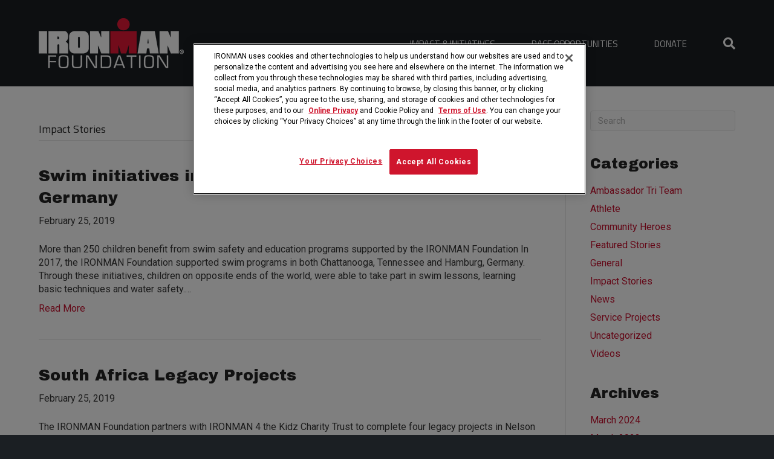

--- FILE ---
content_type: text/html; charset=UTF-8
request_url: https://ironmanfoundation.org/category/impact-stories/page/2/
body_size: 14485
content:
<!DOCTYPE html>
<html lang="en-US">
<head>
<meta charset="UTF-8" />
<meta name='viewport' content='width=device-width, initial-scale=1.0' />
<meta http-equiv='X-UA-Compatible' content='IE=edge' />
<link rel="profile" href="https://gmpg.org/xfn/11" />
<meta name='robots' content='index, follow, max-image-preview:large, max-snippet:-1, max-video-preview:-1' />
	<style>img:is([sizes="auto" i], [sizes^="auto," i]) { contain-intrinsic-size: 3000px 1500px }</style>
	
	<!-- This site is optimized with the Yoast SEO plugin v24.6 - https://yoast.com/wordpress/plugins/seo/ -->
	<title>Impact Stories Archives - Page 2 of 2 - IRONMAN Foundation</title>
	<link rel="canonical" href="https://ironmanfoundation.org/category/impact-stories/page/2/" />
	<link rel="prev" href="https://ironmanfoundation.org/category/impact-stories/" />
	<meta property="og:locale" content="en_US" />
	<meta property="og:type" content="article" />
	<meta property="og:title" content="Impact Stories Archives - Page 2 of 2 - IRONMAN Foundation" />
	<meta property="og:url" content="https://ironmanfoundation.org/category/impact-stories/" />
	<meta property="og:site_name" content="IRONMAN Foundation" />
	<meta name="twitter:card" content="summary_large_image" />
	<script type="application/ld+json" class="yoast-schema-graph">{"@context":"https://schema.org","@graph":[{"@type":"CollectionPage","@id":"https://ironmanfoundation.org/category/impact-stories/","url":"https://ironmanfoundation.org/category/impact-stories/page/2/","name":"Impact Stories Archives - Page 2 of 2 - IRONMAN Foundation","isPartOf":{"@id":"https://ironmanfoundation.org/#website"},"breadcrumb":{"@id":"https://ironmanfoundation.org/category/impact-stories/page/2/#breadcrumb"},"inLanguage":"en-US"},{"@type":"BreadcrumbList","@id":"https://ironmanfoundation.org/category/impact-stories/page/2/#breadcrumb","itemListElement":[{"@type":"ListItem","position":1,"name":"Home","item":"https://ironmanfoundation.org/"},{"@type":"ListItem","position":2,"name":"Impact Stories"}]},{"@type":"WebSite","@id":"https://ironmanfoundation.org/#website","url":"https://ironmanfoundation.org/","name":"IRONMAN Foundation","description":"Race for More","potentialAction":[{"@type":"SearchAction","target":{"@type":"EntryPoint","urlTemplate":"https://ironmanfoundation.org/?s={search_term_string}"},"query-input":{"@type":"PropertyValueSpecification","valueRequired":true,"valueName":"search_term_string"}}],"inLanguage":"en-US"}]}</script>
	<!-- / Yoast SEO plugin. -->


<link rel='dns-prefetch' href='//fonts.googleapis.com' />
<link href='https://fonts.gstatic.com' crossorigin rel='preconnect' />
<link rel="alternate" type="application/rss+xml" title="IRONMAN Foundation &raquo; Feed" href="https://ironmanfoundation.org/feed/" />
<link rel="alternate" type="application/rss+xml" title="IRONMAN Foundation &raquo; Comments Feed" href="https://ironmanfoundation.org/comments/feed/" />
<link rel="alternate" type="application/rss+xml" title="IRONMAN Foundation &raquo; Impact Stories Category Feed" href="https://ironmanfoundation.org/category/impact-stories/feed/" />
<script>
window._wpemojiSettings = {"baseUrl":"https:\/\/s.w.org\/images\/core\/emoji\/15.0.3\/72x72\/","ext":".png","svgUrl":"https:\/\/s.w.org\/images\/core\/emoji\/15.0.3\/svg\/","svgExt":".svg","source":{"concatemoji":"https:\/\/ironmanfoundation.org\/wp-includes\/js\/wp-emoji-release.min.js?ver=6.7.4"}};
/*! This file is auto-generated */
!function(i,n){var o,s,e;function c(e){try{var t={supportTests:e,timestamp:(new Date).valueOf()};sessionStorage.setItem(o,JSON.stringify(t))}catch(e){}}function p(e,t,n){e.clearRect(0,0,e.canvas.width,e.canvas.height),e.fillText(t,0,0);var t=new Uint32Array(e.getImageData(0,0,e.canvas.width,e.canvas.height).data),r=(e.clearRect(0,0,e.canvas.width,e.canvas.height),e.fillText(n,0,0),new Uint32Array(e.getImageData(0,0,e.canvas.width,e.canvas.height).data));return t.every(function(e,t){return e===r[t]})}function u(e,t,n){switch(t){case"flag":return n(e,"\ud83c\udff3\ufe0f\u200d\u26a7\ufe0f","\ud83c\udff3\ufe0f\u200b\u26a7\ufe0f")?!1:!n(e,"\ud83c\uddfa\ud83c\uddf3","\ud83c\uddfa\u200b\ud83c\uddf3")&&!n(e,"\ud83c\udff4\udb40\udc67\udb40\udc62\udb40\udc65\udb40\udc6e\udb40\udc67\udb40\udc7f","\ud83c\udff4\u200b\udb40\udc67\u200b\udb40\udc62\u200b\udb40\udc65\u200b\udb40\udc6e\u200b\udb40\udc67\u200b\udb40\udc7f");case"emoji":return!n(e,"\ud83d\udc26\u200d\u2b1b","\ud83d\udc26\u200b\u2b1b")}return!1}function f(e,t,n){var r="undefined"!=typeof WorkerGlobalScope&&self instanceof WorkerGlobalScope?new OffscreenCanvas(300,150):i.createElement("canvas"),a=r.getContext("2d",{willReadFrequently:!0}),o=(a.textBaseline="top",a.font="600 32px Arial",{});return e.forEach(function(e){o[e]=t(a,e,n)}),o}function t(e){var t=i.createElement("script");t.src=e,t.defer=!0,i.head.appendChild(t)}"undefined"!=typeof Promise&&(o="wpEmojiSettingsSupports",s=["flag","emoji"],n.supports={everything:!0,everythingExceptFlag:!0},e=new Promise(function(e){i.addEventListener("DOMContentLoaded",e,{once:!0})}),new Promise(function(t){var n=function(){try{var e=JSON.parse(sessionStorage.getItem(o));if("object"==typeof e&&"number"==typeof e.timestamp&&(new Date).valueOf()<e.timestamp+604800&&"object"==typeof e.supportTests)return e.supportTests}catch(e){}return null}();if(!n){if("undefined"!=typeof Worker&&"undefined"!=typeof OffscreenCanvas&&"undefined"!=typeof URL&&URL.createObjectURL&&"undefined"!=typeof Blob)try{var e="postMessage("+f.toString()+"("+[JSON.stringify(s),u.toString(),p.toString()].join(",")+"));",r=new Blob([e],{type:"text/javascript"}),a=new Worker(URL.createObjectURL(r),{name:"wpTestEmojiSupports"});return void(a.onmessage=function(e){c(n=e.data),a.terminate(),t(n)})}catch(e){}c(n=f(s,u,p))}t(n)}).then(function(e){for(var t in e)n.supports[t]=e[t],n.supports.everything=n.supports.everything&&n.supports[t],"flag"!==t&&(n.supports.everythingExceptFlag=n.supports.everythingExceptFlag&&n.supports[t]);n.supports.everythingExceptFlag=n.supports.everythingExceptFlag&&!n.supports.flag,n.DOMReady=!1,n.readyCallback=function(){n.DOMReady=!0}}).then(function(){return e}).then(function(){var e;n.supports.everything||(n.readyCallback(),(e=n.source||{}).concatemoji?t(e.concatemoji):e.wpemoji&&e.twemoji&&(t(e.twemoji),t(e.wpemoji)))}))}((window,document),window._wpemojiSettings);
</script>
<link rel='stylesheet' id='sbi_styles-css' href='https://ironmanfoundation.org/wp-content/plugins/instagram-feed/css/sbi-styles.min.css?ver=6.8.0' media='all' />
<style id='wp-emoji-styles-inline-css'>

	img.wp-smiley, img.emoji {
		display: inline !important;
		border: none !important;
		box-shadow: none !important;
		height: 1em !important;
		width: 1em !important;
		margin: 0 0.07em !important;
		vertical-align: -0.1em !important;
		background: none !important;
		padding: 0 !important;
	}
</style>
<link rel='stylesheet' id='wp-block-library-css' href='https://ironmanfoundation.org/wp-includes/css/dist/block-library/style.min.css?ver=6.7.4' media='all' />
<style id='wp-block-library-theme-inline-css'>
.wp-block-audio :where(figcaption){color:#555;font-size:13px;text-align:center}.is-dark-theme .wp-block-audio :where(figcaption){color:#ffffffa6}.wp-block-audio{margin:0 0 1em}.wp-block-code{border:1px solid #ccc;border-radius:4px;font-family:Menlo,Consolas,monaco,monospace;padding:.8em 1em}.wp-block-embed :where(figcaption){color:#555;font-size:13px;text-align:center}.is-dark-theme .wp-block-embed :where(figcaption){color:#ffffffa6}.wp-block-embed{margin:0 0 1em}.blocks-gallery-caption{color:#555;font-size:13px;text-align:center}.is-dark-theme .blocks-gallery-caption{color:#ffffffa6}:root :where(.wp-block-image figcaption){color:#555;font-size:13px;text-align:center}.is-dark-theme :root :where(.wp-block-image figcaption){color:#ffffffa6}.wp-block-image{margin:0 0 1em}.wp-block-pullquote{border-bottom:4px solid;border-top:4px solid;color:currentColor;margin-bottom:1.75em}.wp-block-pullquote cite,.wp-block-pullquote footer,.wp-block-pullquote__citation{color:currentColor;font-size:.8125em;font-style:normal;text-transform:uppercase}.wp-block-quote{border-left:.25em solid;margin:0 0 1.75em;padding-left:1em}.wp-block-quote cite,.wp-block-quote footer{color:currentColor;font-size:.8125em;font-style:normal;position:relative}.wp-block-quote:where(.has-text-align-right){border-left:none;border-right:.25em solid;padding-left:0;padding-right:1em}.wp-block-quote:where(.has-text-align-center){border:none;padding-left:0}.wp-block-quote.is-large,.wp-block-quote.is-style-large,.wp-block-quote:where(.is-style-plain){border:none}.wp-block-search .wp-block-search__label{font-weight:700}.wp-block-search__button{border:1px solid #ccc;padding:.375em .625em}:where(.wp-block-group.has-background){padding:1.25em 2.375em}.wp-block-separator.has-css-opacity{opacity:.4}.wp-block-separator{border:none;border-bottom:2px solid;margin-left:auto;margin-right:auto}.wp-block-separator.has-alpha-channel-opacity{opacity:1}.wp-block-separator:not(.is-style-wide):not(.is-style-dots){width:100px}.wp-block-separator.has-background:not(.is-style-dots){border-bottom:none;height:1px}.wp-block-separator.has-background:not(.is-style-wide):not(.is-style-dots){height:2px}.wp-block-table{margin:0 0 1em}.wp-block-table td,.wp-block-table th{word-break:normal}.wp-block-table :where(figcaption){color:#555;font-size:13px;text-align:center}.is-dark-theme .wp-block-table :where(figcaption){color:#ffffffa6}.wp-block-video :where(figcaption){color:#555;font-size:13px;text-align:center}.is-dark-theme .wp-block-video :where(figcaption){color:#ffffffa6}.wp-block-video{margin:0 0 1em}:root :where(.wp-block-template-part.has-background){margin-bottom:0;margin-top:0;padding:1.25em 2.375em}
</style>
<style id='classic-theme-styles-inline-css'>
/*! This file is auto-generated */
.wp-block-button__link{color:#fff;background-color:#32373c;border-radius:9999px;box-shadow:none;text-decoration:none;padding:calc(.667em + 2px) calc(1.333em + 2px);font-size:1.125em}.wp-block-file__button{background:#32373c;color:#fff;text-decoration:none}
</style>
<style id='global-styles-inline-css'>
:root{--wp--preset--aspect-ratio--square: 1;--wp--preset--aspect-ratio--4-3: 4/3;--wp--preset--aspect-ratio--3-4: 3/4;--wp--preset--aspect-ratio--3-2: 3/2;--wp--preset--aspect-ratio--2-3: 2/3;--wp--preset--aspect-ratio--16-9: 16/9;--wp--preset--aspect-ratio--9-16: 9/16;--wp--preset--color--black: #000000;--wp--preset--color--cyan-bluish-gray: #abb8c3;--wp--preset--color--white: #ffffff;--wp--preset--color--pale-pink: #f78da7;--wp--preset--color--vivid-red: #cf2e2e;--wp--preset--color--luminous-vivid-orange: #ff6900;--wp--preset--color--luminous-vivid-amber: #fcb900;--wp--preset--color--light-green-cyan: #7bdcb5;--wp--preset--color--vivid-green-cyan: #00d084;--wp--preset--color--pale-cyan-blue: #8ed1fc;--wp--preset--color--vivid-cyan-blue: #0693e3;--wp--preset--color--vivid-purple: #9b51e0;--wp--preset--color--fl-heading-text: #242424;--wp--preset--color--fl-body-bg: #1b1f23;--wp--preset--color--fl-body-text: #383838;--wp--preset--color--fl-accent: #c8102e;--wp--preset--color--fl-accent-hover: #000000;--wp--preset--color--fl-topbar-bg: #ffffff;--wp--preset--color--fl-topbar-text: #757575;--wp--preset--color--fl-topbar-link: #2b7bb9;--wp--preset--color--fl-topbar-hover: #2b7bb9;--wp--preset--color--fl-header-bg: #1b1f23;--wp--preset--color--fl-header-text: #757575;--wp--preset--color--fl-header-link: #ffffff;--wp--preset--color--fl-header-hover: #ffffff;--wp--preset--color--fl-nav-bg: #ffffff;--wp--preset--color--fl-nav-link: #757575;--wp--preset--color--fl-nav-hover: #2b7bb9;--wp--preset--color--fl-content-bg: #ffffff;--wp--preset--color--fl-footer-widgets-bg: #1b1f23;--wp--preset--color--fl-footer-widgets-text: #afafaf;--wp--preset--color--fl-footer-widgets-link: #ffffff;--wp--preset--color--fl-footer-widgets-hover: #ffffff;--wp--preset--color--fl-footer-bg: #000000;--wp--preset--color--fl-footer-text: #757575;--wp--preset--color--fl-footer-link: #cccccc;--wp--preset--color--fl-footer-hover: #cccccc;--wp--preset--gradient--vivid-cyan-blue-to-vivid-purple: linear-gradient(135deg,rgba(6,147,227,1) 0%,rgb(155,81,224) 100%);--wp--preset--gradient--light-green-cyan-to-vivid-green-cyan: linear-gradient(135deg,rgb(122,220,180) 0%,rgb(0,208,130) 100%);--wp--preset--gradient--luminous-vivid-amber-to-luminous-vivid-orange: linear-gradient(135deg,rgba(252,185,0,1) 0%,rgba(255,105,0,1) 100%);--wp--preset--gradient--luminous-vivid-orange-to-vivid-red: linear-gradient(135deg,rgba(255,105,0,1) 0%,rgb(207,46,46) 100%);--wp--preset--gradient--very-light-gray-to-cyan-bluish-gray: linear-gradient(135deg,rgb(238,238,238) 0%,rgb(169,184,195) 100%);--wp--preset--gradient--cool-to-warm-spectrum: linear-gradient(135deg,rgb(74,234,220) 0%,rgb(151,120,209) 20%,rgb(207,42,186) 40%,rgb(238,44,130) 60%,rgb(251,105,98) 80%,rgb(254,248,76) 100%);--wp--preset--gradient--blush-light-purple: linear-gradient(135deg,rgb(255,206,236) 0%,rgb(152,150,240) 100%);--wp--preset--gradient--blush-bordeaux: linear-gradient(135deg,rgb(254,205,165) 0%,rgb(254,45,45) 50%,rgb(107,0,62) 100%);--wp--preset--gradient--luminous-dusk: linear-gradient(135deg,rgb(255,203,112) 0%,rgb(199,81,192) 50%,rgb(65,88,208) 100%);--wp--preset--gradient--pale-ocean: linear-gradient(135deg,rgb(255,245,203) 0%,rgb(182,227,212) 50%,rgb(51,167,181) 100%);--wp--preset--gradient--electric-grass: linear-gradient(135deg,rgb(202,248,128) 0%,rgb(113,206,126) 100%);--wp--preset--gradient--midnight: linear-gradient(135deg,rgb(2,3,129) 0%,rgb(40,116,252) 100%);--wp--preset--font-size--small: 13px;--wp--preset--font-size--medium: 20px;--wp--preset--font-size--large: 36px;--wp--preset--font-size--x-large: 42px;--wp--preset--spacing--20: 0.44rem;--wp--preset--spacing--30: 0.67rem;--wp--preset--spacing--40: 1rem;--wp--preset--spacing--50: 1.5rem;--wp--preset--spacing--60: 2.25rem;--wp--preset--spacing--70: 3.38rem;--wp--preset--spacing--80: 5.06rem;--wp--preset--shadow--natural: 6px 6px 9px rgba(0, 0, 0, 0.2);--wp--preset--shadow--deep: 12px 12px 50px rgba(0, 0, 0, 0.4);--wp--preset--shadow--sharp: 6px 6px 0px rgba(0, 0, 0, 0.2);--wp--preset--shadow--outlined: 6px 6px 0px -3px rgba(255, 255, 255, 1), 6px 6px rgba(0, 0, 0, 1);--wp--preset--shadow--crisp: 6px 6px 0px rgba(0, 0, 0, 1);}:where(.is-layout-flex){gap: 0.5em;}:where(.is-layout-grid){gap: 0.5em;}body .is-layout-flex{display: flex;}.is-layout-flex{flex-wrap: wrap;align-items: center;}.is-layout-flex > :is(*, div){margin: 0;}body .is-layout-grid{display: grid;}.is-layout-grid > :is(*, div){margin: 0;}:where(.wp-block-columns.is-layout-flex){gap: 2em;}:where(.wp-block-columns.is-layout-grid){gap: 2em;}:where(.wp-block-post-template.is-layout-flex){gap: 1.25em;}:where(.wp-block-post-template.is-layout-grid){gap: 1.25em;}.has-black-color{color: var(--wp--preset--color--black) !important;}.has-cyan-bluish-gray-color{color: var(--wp--preset--color--cyan-bluish-gray) !important;}.has-white-color{color: var(--wp--preset--color--white) !important;}.has-pale-pink-color{color: var(--wp--preset--color--pale-pink) !important;}.has-vivid-red-color{color: var(--wp--preset--color--vivid-red) !important;}.has-luminous-vivid-orange-color{color: var(--wp--preset--color--luminous-vivid-orange) !important;}.has-luminous-vivid-amber-color{color: var(--wp--preset--color--luminous-vivid-amber) !important;}.has-light-green-cyan-color{color: var(--wp--preset--color--light-green-cyan) !important;}.has-vivid-green-cyan-color{color: var(--wp--preset--color--vivid-green-cyan) !important;}.has-pale-cyan-blue-color{color: var(--wp--preset--color--pale-cyan-blue) !important;}.has-vivid-cyan-blue-color{color: var(--wp--preset--color--vivid-cyan-blue) !important;}.has-vivid-purple-color{color: var(--wp--preset--color--vivid-purple) !important;}.has-black-background-color{background-color: var(--wp--preset--color--black) !important;}.has-cyan-bluish-gray-background-color{background-color: var(--wp--preset--color--cyan-bluish-gray) !important;}.has-white-background-color{background-color: var(--wp--preset--color--white) !important;}.has-pale-pink-background-color{background-color: var(--wp--preset--color--pale-pink) !important;}.has-vivid-red-background-color{background-color: var(--wp--preset--color--vivid-red) !important;}.has-luminous-vivid-orange-background-color{background-color: var(--wp--preset--color--luminous-vivid-orange) !important;}.has-luminous-vivid-amber-background-color{background-color: var(--wp--preset--color--luminous-vivid-amber) !important;}.has-light-green-cyan-background-color{background-color: var(--wp--preset--color--light-green-cyan) !important;}.has-vivid-green-cyan-background-color{background-color: var(--wp--preset--color--vivid-green-cyan) !important;}.has-pale-cyan-blue-background-color{background-color: var(--wp--preset--color--pale-cyan-blue) !important;}.has-vivid-cyan-blue-background-color{background-color: var(--wp--preset--color--vivid-cyan-blue) !important;}.has-vivid-purple-background-color{background-color: var(--wp--preset--color--vivid-purple) !important;}.has-black-border-color{border-color: var(--wp--preset--color--black) !important;}.has-cyan-bluish-gray-border-color{border-color: var(--wp--preset--color--cyan-bluish-gray) !important;}.has-white-border-color{border-color: var(--wp--preset--color--white) !important;}.has-pale-pink-border-color{border-color: var(--wp--preset--color--pale-pink) !important;}.has-vivid-red-border-color{border-color: var(--wp--preset--color--vivid-red) !important;}.has-luminous-vivid-orange-border-color{border-color: var(--wp--preset--color--luminous-vivid-orange) !important;}.has-luminous-vivid-amber-border-color{border-color: var(--wp--preset--color--luminous-vivid-amber) !important;}.has-light-green-cyan-border-color{border-color: var(--wp--preset--color--light-green-cyan) !important;}.has-vivid-green-cyan-border-color{border-color: var(--wp--preset--color--vivid-green-cyan) !important;}.has-pale-cyan-blue-border-color{border-color: var(--wp--preset--color--pale-cyan-blue) !important;}.has-vivid-cyan-blue-border-color{border-color: var(--wp--preset--color--vivid-cyan-blue) !important;}.has-vivid-purple-border-color{border-color: var(--wp--preset--color--vivid-purple) !important;}.has-vivid-cyan-blue-to-vivid-purple-gradient-background{background: var(--wp--preset--gradient--vivid-cyan-blue-to-vivid-purple) !important;}.has-light-green-cyan-to-vivid-green-cyan-gradient-background{background: var(--wp--preset--gradient--light-green-cyan-to-vivid-green-cyan) !important;}.has-luminous-vivid-amber-to-luminous-vivid-orange-gradient-background{background: var(--wp--preset--gradient--luminous-vivid-amber-to-luminous-vivid-orange) !important;}.has-luminous-vivid-orange-to-vivid-red-gradient-background{background: var(--wp--preset--gradient--luminous-vivid-orange-to-vivid-red) !important;}.has-very-light-gray-to-cyan-bluish-gray-gradient-background{background: var(--wp--preset--gradient--very-light-gray-to-cyan-bluish-gray) !important;}.has-cool-to-warm-spectrum-gradient-background{background: var(--wp--preset--gradient--cool-to-warm-spectrum) !important;}.has-blush-light-purple-gradient-background{background: var(--wp--preset--gradient--blush-light-purple) !important;}.has-blush-bordeaux-gradient-background{background: var(--wp--preset--gradient--blush-bordeaux) !important;}.has-luminous-dusk-gradient-background{background: var(--wp--preset--gradient--luminous-dusk) !important;}.has-pale-ocean-gradient-background{background: var(--wp--preset--gradient--pale-ocean) !important;}.has-electric-grass-gradient-background{background: var(--wp--preset--gradient--electric-grass) !important;}.has-midnight-gradient-background{background: var(--wp--preset--gradient--midnight) !important;}.has-small-font-size{font-size: var(--wp--preset--font-size--small) !important;}.has-medium-font-size{font-size: var(--wp--preset--font-size--medium) !important;}.has-large-font-size{font-size: var(--wp--preset--font-size--large) !important;}.has-x-large-font-size{font-size: var(--wp--preset--font-size--x-large) !important;}
:where(.wp-block-post-template.is-layout-flex){gap: 1.25em;}:where(.wp-block-post-template.is-layout-grid){gap: 1.25em;}
:where(.wp-block-columns.is-layout-flex){gap: 2em;}:where(.wp-block-columns.is-layout-grid){gap: 2em;}
:root :where(.wp-block-pullquote){font-size: 1.5em;line-height: 1.6;}
</style>
<link rel='stylesheet' id='inspire-events-css' href='https://ironmanfoundation.org/wp-content/plugins/neon-inspire/inc/events/includes/css/main.css?ver=1.4.95' media='all' />
<link rel='stylesheet' id='inspire-events-tippy-light-border-css' href='https://ironmanfoundation.org/wp-content/plugins/neon-inspire/inc/events/includes/css/tippy/light-border.css?ver=1.4.95' media='all' />
<style id='akismet-widget-style-inline-css'>

			.a-stats {
				--akismet-color-mid-green: #357b49;
				--akismet-color-white: #fff;
				--akismet-color-light-grey: #f6f7f7;

				max-width: 350px;
				width: auto;
			}

			.a-stats * {
				all: unset;
				box-sizing: border-box;
			}

			.a-stats strong {
				font-weight: 600;
			}

			.a-stats a.a-stats__link,
			.a-stats a.a-stats__link:visited,
			.a-stats a.a-stats__link:active {
				background: var(--akismet-color-mid-green);
				border: none;
				box-shadow: none;
				border-radius: 8px;
				color: var(--akismet-color-white);
				cursor: pointer;
				display: block;
				font-family: -apple-system, BlinkMacSystemFont, 'Segoe UI', 'Roboto', 'Oxygen-Sans', 'Ubuntu', 'Cantarell', 'Helvetica Neue', sans-serif;
				font-weight: 500;
				padding: 12px;
				text-align: center;
				text-decoration: none;
				transition: all 0.2s ease;
			}

			/* Extra specificity to deal with TwentyTwentyOne focus style */
			.widget .a-stats a.a-stats__link:focus {
				background: var(--akismet-color-mid-green);
				color: var(--akismet-color-white);
				text-decoration: none;
			}

			.a-stats a.a-stats__link:hover {
				filter: brightness(110%);
				box-shadow: 0 4px 12px rgba(0, 0, 0, 0.06), 0 0 2px rgba(0, 0, 0, 0.16);
			}

			.a-stats .count {
				color: var(--akismet-color-white);
				display: block;
				font-size: 1.5em;
				line-height: 1.4;
				padding: 0 13px;
				white-space: nowrap;
			}
		
</style>
<link rel='stylesheet' id='jquery-magnificpopup-css' href='https://ironmanfoundation.org/wp-content/plugins/bb-plugin/css/jquery.magnificpopup.min.css?ver=2.8.6.1' media='all' />
<link rel='stylesheet' id='bootstrap-css' href='https://ironmanfoundation.org/wp-content/themes/bb-theme/css/bootstrap.min.css?ver=1.7.18' media='all' />
<link rel='stylesheet' id='fl-automator-skin-css' href='https://ironmanfoundation.org/wp-content/uploads/bb-theme/skin-67be2c511245e.css?ver=1.7.18' media='all' />
<link rel='stylesheet' id='fl-builder-google-fonts-09b967a2f2736c19306964be6775dd40-css' href='//fonts.googleapis.com/css?family=Roboto%3A300%2C400%2C700%7CArchivo+Black%3A400%7CTitillium+Web%3A400%2C300&#038;ver=6.7.4' media='all' />
<script src="https://ironmanfoundation.org/wp-includes/js/jquery/jquery.min.js?ver=3.7.1" id="jquery-core-js"></script>
<script src="https://ironmanfoundation.org/wp-includes/js/jquery/jquery-migrate.min.js?ver=3.4.1" id="jquery-migrate-js"></script>
<script src="https://ironmanfoundation.org/wp-includes/js/jquery/ui/core.min.js?ver=1.13.3" id="jquery-ui-core-js"></script>
<script src="https://ironmanfoundation.org/wp-includes/js/jquery/ui/menu.min.js?ver=1.13.3" id="jquery-ui-menu-js"></script>
<script src="https://ironmanfoundation.org/wp-includes/js/jquery/ui/selectmenu.min.js?ver=1.13.3" id="jquery-ui-selectmenu-js"></script>
<script src="https://ironmanfoundation.org/wp-includes/js/jquery/ui/tooltip.min.js?ver=1.13.3" id="jquery-ui-tooltip-js"></script>
<script src="https://ironmanfoundation.org/wp-includes/js/dist/vendor/moment.min.js?ver=2.30.1" id="moment-js"></script>
<script id="moment-js-after">
moment.updateLocale( 'en_US', {"months":["January","February","March","April","May","June","July","August","September","October","November","December"],"monthsShort":["Jan","Feb","Mar","Apr","May","Jun","Jul","Aug","Sep","Oct","Nov","Dec"],"weekdays":["Sunday","Monday","Tuesday","Wednesday","Thursday","Friday","Saturday"],"weekdaysShort":["Sun","Mon","Tue","Wed","Thu","Fri","Sat"],"week":{"dow":1},"longDateFormat":{"LT":"g:i a","LTS":null,"L":null,"LL":"F j, Y","LLL":"F j, Y g:i a","LLLL":null}} );
</script>
<script id="inspire-events-js-extra">
var NIE = {"ajaxurl":"https:\/\/ironmanfoundation.org\/wp-admin\/admin-ajax.php?action=NIE_FullCalendar","firstDay":"1","nie_theme":"jquery-ui","nie_limit":"3","nie_limit_txt":"more ...","timeFormat":"h(:mm)A","defaultView":"month","weekends":"true","header":{"left":"prev,next today","center":"title","right":"month,basicWeek,basicDay"},"nie_qtips":"1","tippy_theme":"light-border","tippy_placement":"auto","tippy_loading":"Loading..."};
</script>
<script src="https://ironmanfoundation.org/wp-content/plugins/neon-inspire/inc/events/includes/js/main.js?ver=1.4.95" id="inspire-events-js"></script>
<link rel="https://api.w.org/" href="https://ironmanfoundation.org/wp-json/" /><link rel="alternate" title="JSON" type="application/json" href="https://ironmanfoundation.org/wp-json/wp/v2/categories/7" /><link rel="EditURI" type="application/rsd+xml" title="RSD" href="https://ironmanfoundation.org/xmlrpc.php?rsd" />
<meta name="generator" content="WordPress 6.7.4" />
<link rel="icon" href="https://ironmanfoundation.org/wp-content/uploads/2018/12/cropped-IronmanFavicon-150x150.png" sizes="32x32" />
<link rel="icon" href="https://ironmanfoundation.org/wp-content/uploads/2018/12/cropped-IronmanFavicon-300x300.png" sizes="192x192" />
<link rel="apple-touch-icon" href="https://ironmanfoundation.org/wp-content/uploads/2018/12/cropped-IronmanFavicon-300x300.png" />
<meta name="msapplication-TileImage" content="https://ironmanfoundation.org/wp-content/uploads/2018/12/cropped-IronmanFavicon-300x300.png" />
		<style id="wp-custom-css">
			/**HEADER STYLES**/
.fl-page-header-container.container {
    z-index: 100;
}
.donate-button >a{
	border: white solid 2px!important;
}

.donate-button >a:hover{
	border: #c8102e solid 2px!important;
	background: #c8102e!important;
	transition: .2s!important;
}

button#neoncrm-subscription{
	border: white 1px solid;
}

.fl-page-header-wrap{
	border-bottom: none!important;
}

.fl-page-nav-right .fl-page-nav ul.navbar-nav>li{
	border-top: transparent solid 2px;
	margin-right: 20px;
}

.fl-page-nav-right .fl-page-nav ul.navbar-nav>li:hover{
	border-top: 2px white solid;
}

header.fl-page-header.fl-page-header-primary.fl-page-nav-right.fl-page-nav-toggle-button.fl-page-nav-toggle-visible-mobile.fl-shrink-header-transition.fl-shrink-header{
	background-color: rgba(27,31,35,.9)
}


/**MEGA MENU**/
ul.navbar-nav li.mega-menu>ul.sub-menu>li>a[href="#"]:hover,
ul.navbar-nav li.mega-menu>ul.sub-menu>li>a[href="#"]:focus,
ul.navbar-nav li.mega-menu>ul.sub-menu>li>a[href="#"]:active,
.fl-page-nav-right .fl-page-nav-wrap .navbar-nav li.current-menu-ancestor > a {
  color: #e51937 !important;
  cursor: default;
	text-decoration: none!important;
}

ul.sub-menu{
	border-color: #c8102e!important;
}

li#menu-item-434 {
    border: none;
}

li#menu-item-443 {
    padding-top: 40px;
}

li#menu-item-399266{
	border: none;
}

li#menu-item-409 {
    padding-top: 40px;
}

ul.navbar-nav li.mega-menu>ul.sub-menu>li>a{
	font-size: 18px;
	color: #e51937;
}

.fl-page-nav ul.sub-menu li a:hover{
	text-decoration: underline;
}

/**added to reduce the width of the submenu**/
@media (min-width: 768px) {

ul.navbar-nav li.mega-menu>ul.sub-menu {
  width: 70% !important;
}
    ul.navbar-nav li.mega-menu.fl-sub-menu-open>ul.sub-menu {
 left: 20%!important;
}

}


/**HOME STYLES**/
.homepage-video, .homepage-posts .uabb-thumbnail-position-background.uabb-blog-post-inner-wrap {
		background-color: #000;
}
.full-post.uabb-blog-post-content{
	min-width: 100%!important;
}

.fl-number-string{
	font-family: Archivo Black;
}

.col-height{
	min-height: 220px;
}

input[type=text], input[type=email]{
	border-radius: 0px;
}

button#neoncrm-subscription:hover{
	border: #c8102e 1px solid;
	background: #1b1f23;
}

.timeline-Widget {
    max-width: 1200px;
    background-color: #292F33;
    border-radius: 0px;
}

#sb_instagram .sb_instagram_header{
	padding-left: 20px!important;
	padding-top: 20px!important;
}

/** EVNT WIDGET**/
.inspire-events-widget-more {
    display: none;
}

.inspire-events-widget-thumb{
	display: none;
}

h4.inspire-events-widget-title {
	font-family: Titillium Web;
	font-size: 22px;
}


/**Subscribe Form Homepage**/
@media (min-width: 768px){
/**Subscribe Form Homepage**/

.neon-newsletter-signup input, .neon-newsletter-signup label, .neon-newsletter-signup button, .neon-newsletter-signup .g-recaptcha {
	display: inline-block;
	max-width: 20%;
	margin-right: 20px;
	float: left;
	border-radius: 0;
	border: none!important;
	height: 46px;
	line-height:46px;
	
}

.neon-newsletter-signup button {
		border: none;
		text-transform: uppercase;
		color: #fff;
		width: 33.33%;
		padding: 0;
}
	
.neon-newsletter-signup .g-recaptcha {
	transform: scale(.62);
	margin-top: -10px !important;
	margin-left: -35px !important;
	margin-right: 45px !important;
}
}

/**FOOTER STYLES**/
.fl-page-footer{
	border: none;
}

aside#media_image-3 {
    max-width: 200px;
}

.fl-page-footer-widgets{
	border: none;
}

/**MAP**/
.impact-list p{
	line-height: 11px!important;
}

/**EVENT PAGE**/
h2.fl-post-title{
	font-size: 26px;
}

.fl-post-content.col-md-8.col-sm-12 h4{
	font-size: 20px;
  font-family: roboto, arial;
}

input#searchsubmit {
    padding: 8px;
}

.fl-post-thumb img{
	max-width: 30% !important;
}

/** NEON FORMS PAGES **/
#surveyForm {
	max-width: 800px;
	font-size: 16px;
}
#surveyForm table, #surveyForm tbdoy, #surveyForm tr, #surveyForm td, #surveyForm td.leftLable, #surveyForm td.rightField {
	width: 100%;
	display:block;
}
#surveyForm td.rightField {
	margin-bottom: 10px;
}
#surveyForm label, #surveForm .control_text {
	font-size: 14px;
}
#surveyForm #person\.dobMM1 input {
	width: 10%;
	display: inline-block;
	margin: 0 10px;
}
#surveyForm #person\.dobMM1 input:first-of-type {
	margin-left: 0;
}
#surveyForm input[type="checkbox"] {
	margin-right: 10px;
}
#surveyForm select  {
	padding: 6px 12px;
}
#surveyForm input[type="submit"] {
	padding: 8px 12px;
	font-size: 16px;
}
/*Mediaqueries*/
@media (max-width:1024px)and (min-width:769px){
	.fl-bg-video {
    margin-top: 140px;
	}
}
@media (min-width:769px){
	.homepage-video .fl-bg-video-fallback{
				background-image:none !important;
	}
	.homepage-video .fl-bg-video video{
		background-image:none !important;
	}
}
		</style>
		<div id="fb-root"></div>
<script>(function(d, s, id) {
  var js, fjs = d.getElementsByTagName(s)[0];
  if (d.getElementById(id)) return;
  js = d.createElement(s); js.id = id;
  js.src = 'https://connect.facebook.net/en_US/sdk.js#xfbml=1&version=v3.2';
  fjs.parentNode.insertBefore(js, fjs);
}(document, 'script', 'facebook-jssdk'));</script>

<link rel="stylesheet" href="https://use.fontawesome.com/releases/v5.3.1/css/all.css" integrity="sha384-mzrmE5qonljUremFsqc01SB46JvROS7bZs3IO2EmfFsd15uHvIt+Y8vEf7N7fWAU" crossorigin="anonymous">
<link rel="stylesheet" href="https://use.fontawesome.com/releases/v5.8.1/css/all.css">
<link rel="stylesheet" href="https://use.fontawesome.com/releases/v5.8.1/css/v4-shims.css">

<!-- Google Tag Manager -->
<script>(function(w,d,s,l,i){w[l]=w[l]||[];w[l].push({'gtm.start':
new Date().getTime(),event:'gtm.js'});var f=d.getElementsByTagName(s)[0],
j=d.createElement(s),dl=l!='dataLayer'?'&l='+l:'';j.async=true;j.src=
'https://www.googletagmanager.com/gtm.js?id='+i+dl;f.parentNode.insertBefore(j,f);
})(window,document,'script','dataLayer','GTM-KV66ZG8');</script>
<!-- End Google Tag Manager -->
</head>
<body class="archive paged category category-impact-stories category-7 paged-2 category-paged-2 fl-builder-2-8-6-1 fl-theme-1-7-18 fl-framework-bootstrap fl-preset-default fl-full-width fl-shrink fl-search-active" itemscope="itemscope" itemtype="https://schema.org/WebPage">
<a aria-label="Skip to content" class="fl-screen-reader-text" href="#fl-main-content">Skip to content</a><div class="fl-page">
	<header class="fl-page-header fl-page-header-primary fl-page-nav-right fl-page-nav-toggle-button fl-page-nav-toggle-visible-mobile" itemscope="itemscope" itemtype="https://schema.org/WPHeader"  role="banner">
	<div class="fl-page-header-wrap">
		<div class="fl-page-header-container container">
			<div class="fl-page-header-row row">
				<div class="col-sm-12 col-md-4 fl-page-header-logo-col">
					<div class="fl-page-header-logo" itemscope="itemscope" itemtype="https://schema.org/Organization">
						<a href="https://ironmanfoundation.org/" itemprop="url"><img class="fl-logo-img" loading="false" data-no-lazy="1"   itemscope itemtype="https://schema.org/ImageObject" src="https://ironmanfoundation.org/wp-content/uploads/2019/01/IMlogo-1.png" data-retina="https://ironmanfoundation.org/wp-content/uploads/2019/01/IMlogo-1.png" title="" width="240" data-width="240" height="83" data-height="83" alt="IRONMAN Foundation" /><meta itemprop="name" content="IRONMAN Foundation" /></a>
											</div>
				</div>
				<div class="col-sm-12 col-md-8 fl-page-nav-col">
					<div class="fl-page-nav-wrap">
						<nav class="fl-page-nav fl-nav navbar navbar-default navbar-expand-md" aria-label="Header Menu" itemscope="itemscope" itemtype="https://schema.org/SiteNavigationElement" role="navigation">
							<button type="button" class="navbar-toggle navbar-toggler" data-toggle="collapse" data-target=".fl-page-nav-collapse">
								<span>Menu</span>
							</button>
							<div class="fl-page-nav-collapse collapse navbar-collapse">
								<ul id="menu-main-navigation" class="nav navbar-nav navbar-right menu fl-theme-menu"><li id="menu-item-405258" class="mega-menu menu-item menu-item-type-custom menu-item-object-custom menu-item-has-children menu-item-405258 nav-item"><a href="#" class="nav-link">IMPACT &#038; INITIATIVES</a><div class="fl-submenu-icon-wrap"><span class="fl-submenu-toggle-icon"></span></div>
<ul class="sub-menu">
	<li id="menu-item-405235" class="menu-item menu-item-type-post_type menu-item-object-page menu-item-has-children menu-item-405235 nav-item"><a href="https://ironmanfoundation.org/our-work/" class="nav-link">VIEW OUR WORK</a><div class="fl-submenu-icon-wrap"><span class="fl-submenu-toggle-icon"></span></div>
	<ul class="sub-menu">
		<li id="menu-item-405236" class="menu-item menu-item-type-post_type menu-item-object-page menu-item-405236 nav-item"><a href="https://ironmanfoundation.org/our-work/grants-2/" class="nav-link">GRANTS</a></li>
		<li id="menu-item-405237" class="menu-item menu-item-type-post_type menu-item-object-page menu-item-405237 nav-item"><a href="https://ironmanfoundation.org/our-work/empoweringyouth/" class="nav-link">EMPOWERING YOUTH</a></li>
		<li id="menu-item-407210" class="menu-item menu-item-type-post_type menu-item-object-page menu-item-407210 nav-item"><a href="https://ironmanfoundation.org/our-work/raceforchange/" class="nav-link">Race For Change Scholarship</a></li>
	</ul>
</li>
</ul>
</li>
<li id="menu-item-369" class="mega-menu menu-item menu-item-type-custom menu-item-object-custom menu-item-has-children menu-item-369 nav-item"><a href="#" class="nav-link">RACE OPPORTUNITIES</a><div class="fl-submenu-icon-wrap"><span class="fl-submenu-toggle-icon"></span></div>
<ul class="sub-menu">
	<li id="menu-item-434" class="menu-item menu-item-type-post_type menu-item-object-page menu-item-has-children menu-item-434 nav-item"><a href="https://ironmanfoundation.org/race-for-more/" class="nav-link">RACE FOR MORE</a><div class="fl-submenu-icon-wrap"><span class="fl-submenu-toggle-icon"></span></div>
	<ul class="sub-menu">
		<li id="menu-item-439" class="menu-item menu-item-type-post_type menu-item-object-page menu-item-439 nav-item"><a href="https://ironmanfoundation.org/team-imf/" class="nav-link">TEAM IMF</a></li>
		<li id="menu-item-406235" class="menu-item menu-item-type-post_type menu-item-object-page menu-item-406235 nav-item"><a href="https://ironmanfoundation.org/imfbenefits/" class="nav-link">TEAM IMF Benefits</a></li>
		<li id="menu-item-435" class="menu-item menu-item-type-post_type menu-item-object-page menu-item-435 nav-item"><a href="https://ironmanfoundation.org/community-fund-entry/" class="nav-link">Community Fund Entry</a></li>
		<li id="menu-item-441" class="menu-item menu-item-type-post_type menu-item-object-page menu-item-441 nav-item"><a href="https://ironmanfoundation.org/your-journey-your-cause/" class="nav-link">Your Journey, Your Cause</a></li>
		<li id="menu-item-406974" class="menu-item menu-item-type-post_type menu-item-object-page menu-item-406974 nav-item"><a href="https://ironmanfoundation.org/worldchampionshipbibs2025/" class="nav-link">IRONMAN World Championship Charity Bibs</a></li>
		<li id="menu-item-407103" class="menu-item menu-item-type-post_type menu-item-object-page menu-item-407103 nav-item"><a href="https://ironmanfoundation.org/team-rock-this-town/" class="nav-link">TEAM Rock This Town</a></li>
	</ul>
</li>
	<li id="menu-item-399267" class="menu-item menu-item-type-custom menu-item-object-custom menu-item-has-children menu-item-399267 nav-item"><a href="#" class="nav-link">REPRESENT US</a><div class="fl-submenu-icon-wrap"><span class="fl-submenu-toggle-icon"></span></div>
	<ul class="sub-menu">
		<li id="menu-item-405960" class="menu-item menu-item-type-post_type menu-item-object-page menu-item-405960 nav-item"><a href="https://ironmanfoundation.org/imfambassadorteam/" class="nav-link">IMF Ambassadors</a></li>
	</ul>
</li>
	<li id="menu-item-406385" class="menu-item menu-item-type-custom menu-item-object-custom menu-item-has-children menu-item-406385 nav-item"><a href="#" class="nav-link">SPECIAL EVENTS</a><div class="fl-submenu-icon-wrap"><span class="fl-submenu-toggle-icon"></span></div>
	<ul class="sub-menu">
		<li id="menu-item-405570" class="menu-item menu-item-type-post_type menu-item-object-page menu-item-405570 nav-item"><a href="https://ironmanfoundation.org/upr/" class="nav-link">Underpants Run</a></li>
		<li id="menu-item-405609" class="menu-item menu-item-type-post_type menu-item-object-page menu-item-405609 nav-item"><a href="https://ironmanfoundation.org/laulima/" class="nav-link">Laulima Auction</a></li>
		<li id="menu-item-406614" class="menu-item menu-item-type-custom menu-item-object-custom menu-item-406614 nav-item"><a href="https://ironmanfoundation.org/inspire_events/" class="nav-link">All Events</a></li>
	</ul>
</li>
</ul>
</li>
<li id="menu-item-405925" class="menu-item menu-item-type-post_type menu-item-object-page menu-item-405925 nav-item"><a href="https://ironmanfoundation.org/donate/" class="nav-link">DONATE</a></li>
</ul><div class="fl-page-nav-search">
	<a href="#" class="fas fa-search" aria-label="Search" aria-expanded="false" aria-haspopup="true" id='flsearchform'></a>
	<form method="get" role="search" aria-label="Search" action="https://ironmanfoundation.org/" title="Type and press Enter to search.">
		<input type="search" class="fl-search-input form-control" name="s" placeholder="Search" value="" aria-labelledby="flsearchform" />
	</form>
</div>
							</div>
						</nav>
					</div>
				</div>
			</div>
		</div>
	</div>
</header><!-- .fl-page-header -->
	<div id="fl-main-content" class="fl-page-content" itemprop="mainContentOfPage" role="main">

		
<div class="fl-archive container">
	<div class="row">

		
		<div class="fl-content fl-content-left col-md-9" itemscope="itemscope" itemtype="https://schema.org/Blog">

			<header class="fl-archive-header" role="banner">
	<h1 class="fl-archive-title">Impact Stories</h1>
</header>

			
									<article class="fl-post post-399367 post type-post status-publish format-standard hentry category-impact-stories" id="fl-post-399367" itemscope="itemscope" itemtype="https://schema.org/BlogPosting">

	
	<header class="fl-post-header">
		<h2 class="fl-post-title" itemprop="headline">
			<a href="https://ironmanfoundation.org/swim-initiatives-in-chattanooga-tn-and-hamburg-germany/" rel="bookmark" title="Swim initiatives in Chattanooga, TN and Hamburg, Germany">Swim initiatives in Chattanooga, TN and Hamburg, Germany</a>
					</h2>
		<div class="fl-post-meta fl-post-meta-top"><span class="fl-post-date">February 25, 2019</span></div><meta itemscope itemprop="mainEntityOfPage" itemtype="https://schema.org/WebPage" itemid="https://ironmanfoundation.org/swim-initiatives-in-chattanooga-tn-and-hamburg-germany/" content="Swim initiatives in Chattanooga, TN and Hamburg, Germany" /><meta itemprop="datePublished" content="2019-02-25" /><meta itemprop="dateModified" content="2019-03-01" /><div itemprop="publisher" itemscope itemtype="https://schema.org/Organization"><meta itemprop="name" content="IRONMAN Foundation"><div itemprop="logo" itemscope itemtype="https://schema.org/ImageObject"><meta itemprop="url" content="https://ironmanfoundation.org/wp-content/uploads/2019/01/IMlogo-1.png"></div></div><div itemscope itemprop="author" itemtype="https://schema.org/Person"><meta itemprop="url" content="https://ironmanfoundation.org/author/haleyz2systems-com/" /><meta itemprop="name" content="haley@z2systems.com" /></div><div itemprop="interactionStatistic" itemscope itemtype="https://schema.org/InteractionCounter"><meta itemprop="interactionType" content="https://schema.org/CommentAction" /><meta itemprop="userInteractionCount" content="0" /></div>	</header><!-- .fl-post-header -->

			<div class="fl-post-content clearfix" itemprop="text">
		<p>More than 250 children benefit from swim safety and education programs supported by the IRONMAN Foundation In 2017, the IRONMAN Foundation supported swim programs in both Chattanooga, Tennessee and Hamburg, Germany. Through these initiatives, children on opposite ends of the world, were able to take part in swim lessons, learning basic techniques and water safety.&hellip;</p>
<a class="fl-post-more-link" href="https://ironmanfoundation.org/swim-initiatives-in-chattanooga-tn-and-hamburg-germany/">Read More</a>	</div><!-- .fl-post-content -->

			
</article>
<!-- .fl-post -->
									<article class="fl-post post-399356 post type-post status-publish format-standard hentry category-impact-stories" id="fl-post-399356" itemscope="itemscope" itemtype="https://schema.org/BlogPosting">

	
	<header class="fl-post-header">
		<h2 class="fl-post-title" itemprop="headline">
			<a href="https://ironmanfoundation.org/south-africa-legacy-projects/" rel="bookmark" title="South Africa Legacy Projects">South Africa Legacy Projects</a>
					</h2>
		<div class="fl-post-meta fl-post-meta-top"><span class="fl-post-date">February 25, 2019</span></div><meta itemscope itemprop="mainEntityOfPage" itemtype="https://schema.org/WebPage" itemid="https://ironmanfoundation.org/south-africa-legacy-projects/" content="South Africa Legacy Projects" /><meta itemprop="datePublished" content="2019-02-25" /><meta itemprop="dateModified" content="2019-03-02" /><div itemprop="publisher" itemscope itemtype="https://schema.org/Organization"><meta itemprop="name" content="IRONMAN Foundation"><div itemprop="logo" itemscope itemtype="https://schema.org/ImageObject"><meta itemprop="url" content="https://ironmanfoundation.org/wp-content/uploads/2019/01/IMlogo-1.png"></div></div><div itemscope itemprop="author" itemtype="https://schema.org/Person"><meta itemprop="url" content="https://ironmanfoundation.org/author/haleyz2systems-com/" /><meta itemprop="name" content="haley@z2systems.com" /></div><div itemprop="interactionStatistic" itemscope itemtype="https://schema.org/InteractionCounter"><meta itemprop="interactionType" content="https://schema.org/CommentAction" /><meta itemprop="userInteractionCount" content="0" /></div>	</header><!-- .fl-post-header -->

			<div class="fl-post-content clearfix" itemprop="text">
		<p>The IRONMAN Foundation partners with IRONMAN 4 the Kidz Charity Trust to complete four legacy projects in Nelson Mandela Bay. The IRONMAN Foundation joined forces with the local IRONMAN 4 the Kidz Charity Trust to complete four Legacy Projects in Nelson Mandela Bay in conjunction with the 2018 IRONMAN 70.3 World Championship. The Legacy Projects&hellip;</p>
<a class="fl-post-more-link" href="https://ironmanfoundation.org/south-africa-legacy-projects/">Read More</a>	</div><!-- .fl-post-content -->

			
</article>
<!-- .fl-post -->
									<article class="fl-post post-399341 post type-post status-publish format-standard hentry category-impact-stories" id="fl-post-399341" itemscope="itemscope" itemtype="https://schema.org/BlogPosting">

	
	<header class="fl-post-header">
		<h2 class="fl-post-title" itemprop="headline">
			<a href="https://ironmanfoundation.org/santa-rosa-wildfire-relief-efforts/" rel="bookmark" title="Santa Rosa Wildfire Relief Efforts">Santa Rosa Wildfire Relief Efforts</a>
					</h2>
		<div class="fl-post-meta fl-post-meta-top"><span class="fl-post-date">February 25, 2019</span></div><meta itemscope itemprop="mainEntityOfPage" itemtype="https://schema.org/WebPage" itemid="https://ironmanfoundation.org/santa-rosa-wildfire-relief-efforts/" content="Santa Rosa Wildfire Relief Efforts" /><meta itemprop="datePublished" content="2019-02-25" /><meta itemprop="dateModified" content="2019-03-02" /><div itemprop="publisher" itemscope itemtype="https://schema.org/Organization"><meta itemprop="name" content="IRONMAN Foundation"><div itemprop="logo" itemscope itemtype="https://schema.org/ImageObject"><meta itemprop="url" content="https://ironmanfoundation.org/wp-content/uploads/2019/01/IMlogo-1.png"></div></div><div itemscope itemprop="author" itemtype="https://schema.org/Person"><meta itemprop="url" content="https://ironmanfoundation.org/author/haleyz2systems-com/" /><meta itemprop="name" content="haley@z2systems.com" /></div><div itemprop="interactionStatistic" itemscope itemtype="https://schema.org/InteractionCounter"><meta itemprop="interactionType" content="https://schema.org/CommentAction" /><meta itemprop="userInteractionCount" content="0" /></div>	</header><!-- .fl-post-header -->

			<div class="fl-post-content clearfix" itemprop="text">
		<p>Multiple initiatives launched in Santa Rosa to assist with wildfire relief efforts. The IRONMAN Foundation conducted a hands-on service project with Rebuilding Together Petaluma to assist in the construction of decks that were later then affixed to tiny houses for Santa Rosa residents displaced by the Tubbs Wildfires. The service project was supported by IRONMAN&hellip;</p>
<a class="fl-post-more-link" href="https://ironmanfoundation.org/santa-rosa-wildfire-relief-efforts/">Read More</a>	</div><!-- .fl-post-content -->

			
</article>
<!-- .fl-post -->
									<article class="fl-post post-399331 post type-post status-publish format-standard hentry category-impact-stories" id="fl-post-399331" itemscope="itemscope" itemtype="https://schema.org/BlogPosting">

	
	<header class="fl-post-header">
		<h2 class="fl-post-title" itemprop="headline">
			<a href="https://ironmanfoundation.org/queens-trust/" rel="bookmark" title="Queen’s Trust">Queen’s Trust</a>
					</h2>
		<div class="fl-post-meta fl-post-meta-top"><span class="fl-post-date">February 25, 2019</span></div><meta itemscope itemprop="mainEntityOfPage" itemtype="https://schema.org/WebPage" itemid="https://ironmanfoundation.org/queens-trust/" content="Queen’s Trust" /><meta itemprop="datePublished" content="2019-02-25" /><meta itemprop="dateModified" content="2019-03-02" /><div itemprop="publisher" itemscope itemtype="https://schema.org/Organization"><meta itemprop="name" content="IRONMAN Foundation"><div itemprop="logo" itemscope itemtype="https://schema.org/ImageObject"><meta itemprop="url" content="https://ironmanfoundation.org/wp-content/uploads/2019/01/IMlogo-1.png"></div></div><div itemscope itemprop="author" itemtype="https://schema.org/Person"><meta itemprop="url" content="https://ironmanfoundation.org/author/haleyz2systems-com/" /><meta itemprop="name" content="haley@z2systems.com" /></div><div itemprop="interactionStatistic" itemscope itemtype="https://schema.org/InteractionCounter"><meta itemprop="interactionType" content="https://schema.org/CommentAction" /><meta itemprop="userInteractionCount" content="0" /></div>	</header><!-- .fl-post-header -->

			<div class="fl-post-content clearfix" itemprop="text">
		<p>More than 50 volunteers take part in a hands-on restoration project with the Queen Liliʻuokalani Trust In celebration of the 40th anniversary of the IRONMAN World Championship, the IRONMAN Foundation partnered with the Queen Liliʻuokalani Trust, a nonprofit dedicated to serving orphans and destitute children throughout the Hawaiian Islands. IRONMAN athletes, ambassadors, partners and staff&hellip;</p>
<a class="fl-post-more-link" href="https://ironmanfoundation.org/queens-trust/">Read More</a>	</div><!-- .fl-post-content -->

			
</article>
<!-- .fl-post -->
									<article class="fl-post post-399328 post type-post status-publish format-standard hentry category-impact-stories" id="fl-post-399328" itemscope="itemscope" itemtype="https://schema.org/BlogPosting">

	
	<header class="fl-post-header">
		<h2 class="fl-post-title" itemprop="headline">
			<a href="https://ironmanfoundation.org/on-my-own-two-feet-and-wheels/" rel="bookmark" title="On My Own Two Feet and Wheels">On My Own Two Feet and Wheels</a>
					</h2>
		<div class="fl-post-meta fl-post-meta-top"><span class="fl-post-date">February 25, 2019</span></div><meta itemscope itemprop="mainEntityOfPage" itemtype="https://schema.org/WebPage" itemid="https://ironmanfoundation.org/on-my-own-two-feet-and-wheels/" content="On My Own Two Feet and Wheels" /><meta itemprop="datePublished" content="2019-02-25" /><meta itemprop="dateModified" content="2019-02-27" /><div itemprop="publisher" itemscope itemtype="https://schema.org/Organization"><meta itemprop="name" content="IRONMAN Foundation"><div itemprop="logo" itemscope itemtype="https://schema.org/ImageObject"><meta itemprop="url" content="https://ironmanfoundation.org/wp-content/uploads/2019/01/IMlogo-1.png"></div></div><div itemscope itemprop="author" itemtype="https://schema.org/Person"><meta itemprop="url" content="https://ironmanfoundation.org/author/haleyz2systems-com/" /><meta itemprop="name" content="haley@z2systems.com" /></div><div itemprop="interactionStatistic" itemscope itemtype="https://schema.org/InteractionCounter"><meta itemprop="interactionType" content="https://schema.org/CommentAction" /><meta itemprop="userInteractionCount" content="0" /></div>	</header><!-- .fl-post-header -->

			<div class="fl-post-content clearfix" itemprop="text">
		<p>Chattanooga homeless provided with running and cycling equipment as part of charitable giveback by the IRONMAN Foundation. In conjunction with the 2017 Little Debbie IRONMAN Chattanooga, the IRONMAN Foundation provided grant funding to My Own 2 Feet &amp; Wheels, a nonprofit in the Chattanooga community. &nbsp;This funding will allow participants of the program to receive&hellip;</p>
<a class="fl-post-more-link" href="https://ironmanfoundation.org/on-my-own-two-feet-and-wheels/">Read More</a>	</div><!-- .fl-post-content -->

			
</article>
<!-- .fl-post -->
									<article class="fl-post post-399318 post type-post status-publish format-standard hentry category-impact-stories" id="fl-post-399318" itemscope="itemscope" itemtype="https://schema.org/BlogPosting">

	
	<header class="fl-post-header">
		<h2 class="fl-post-title" itemprop="headline">
			<a href="https://ironmanfoundation.org/hurricane-maria-rebuilding-efforts-puerto-rico/" rel="bookmark" title="Hurricane Maria Rebuilding Efforts Puerto Rico">Hurricane Maria Rebuilding Efforts Puerto Rico</a>
					</h2>
		<div class="fl-post-meta fl-post-meta-top"><span class="fl-post-date">February 25, 2019</span></div><meta itemscope itemprop="mainEntityOfPage" itemtype="https://schema.org/WebPage" itemid="https://ironmanfoundation.org/hurricane-maria-rebuilding-efforts-puerto-rico/" content="Hurricane Maria Rebuilding Efforts Puerto Rico" /><meta itemprop="datePublished" content="2019-02-25" /><meta itemprop="dateModified" content="2019-03-01" /><div itemprop="publisher" itemscope itemtype="https://schema.org/Organization"><meta itemprop="name" content="IRONMAN Foundation"><div itemprop="logo" itemscope itemtype="https://schema.org/ImageObject"><meta itemprop="url" content="https://ironmanfoundation.org/wp-content/uploads/2019/01/IMlogo-1.png"></div></div><div itemscope itemprop="author" itemtype="https://schema.org/Person"><meta itemprop="url" content="https://ironmanfoundation.org/author/haleyz2systems-com/" /><meta itemprop="name" content="haley@z2systems.com" /></div><div itemprop="interactionStatistic" itemscope itemtype="https://schema.org/InteractionCounter"><meta itemprop="interactionType" content="https://schema.org/CommentAction" /><meta itemprop="userInteractionCount" content="0" /></div>	</header><!-- .fl-post-header -->

			<div class="fl-post-content clearfix" itemprop="text">
		<p>The IRONMAN Foundation hosts a large-scale service project and provides $120,000 in funding to five nonprofit organizations in Puerto Rico to support Hurricane Maria recovery efforts. In September 2017, Hurricane Maria pummeled the island of Puerto Rico as a Category 4 storm, leaving behind a trail of devastation. The island suffered an estimated $90 billion&hellip;</p>
<a class="fl-post-more-link" href="https://ironmanfoundation.org/hurricane-maria-rebuilding-efforts-puerto-rico/">Read More</a>	</div><!-- .fl-post-content -->

			
</article>
<!-- .fl-post -->
									<article class="fl-post post-399306 post type-post status-publish format-standard hentry category-impact-stories" id="fl-post-399306" itemscope="itemscope" itemtype="https://schema.org/BlogPosting">

	
	<header class="fl-post-header">
		<h2 class="fl-post-title" itemprop="headline">
			<a href="https://ironmanfoundation.org/hands-only-cpr/" rel="bookmark" title="Hands-Only CPR">Hands-Only CPR</a>
					</h2>
		<div class="fl-post-meta fl-post-meta-top"><span class="fl-post-date">February 25, 2019</span></div><meta itemscope itemprop="mainEntityOfPage" itemtype="https://schema.org/WebPage" itemid="https://ironmanfoundation.org/hands-only-cpr/" content="Hands-Only CPR" /><meta itemprop="datePublished" content="2019-02-25" /><meta itemprop="dateModified" content="2019-03-01" /><div itemprop="publisher" itemscope itemtype="https://schema.org/Organization"><meta itemprop="name" content="IRONMAN Foundation"><div itemprop="logo" itemscope itemtype="https://schema.org/ImageObject"><meta itemprop="url" content="https://ironmanfoundation.org/wp-content/uploads/2019/01/IMlogo-1.png"></div></div><div itemscope itemprop="author" itemtype="https://schema.org/Person"><meta itemprop="url" content="https://ironmanfoundation.org/author/haleyz2systems-com/" /><meta itemprop="name" content="haley@z2systems.com" /></div><div itemprop="interactionStatistic" itemscope itemtype="https://schema.org/InteractionCounter"><meta itemprop="interactionType" content="https://schema.org/CommentAction" /><meta itemprop="userInteractionCount" content="0" /></div>	</header><!-- .fl-post-header -->

			<div class="fl-post-content clearfix" itemprop="text">
		<p>Partnership between the IRONMAN Foundation and the American Red Cross provides the opportunity for more than 700 individuals to partake in hands-only CPR training. In July 2017, more than 700 IRONMAN Lake Placid athletes, spectators and volunteers were able to receive hands-only CPR training during race week. Through this initiative, the IRONMAN Foundation and the&hellip;</p>
<a class="fl-post-more-link" href="https://ironmanfoundation.org/hands-only-cpr/">Read More</a>	</div><!-- .fl-post-content -->

			
</article>
<!-- .fl-post -->
				
				<nav class="fl-archive-nav clearfix" role="navigation"><div class="fl-archive-nav-prev"><a href="https://ironmanfoundation.org/category/impact-stories/" >&laquo; Newer Posts</a></div><div class="fl-archive-nav-next"></div></nav>
			
		</div>

		<div class="fl-sidebar  fl-sidebar-right fl-sidebar-display-desktop col-md-3" itemscope="itemscope" itemtype="https://schema.org/WPSideBar">
		<aside id="search-2" class="fl-widget widget_search"><form aria-label="Search" method="get" role="search" action="https://ironmanfoundation.org/" title="Type and press Enter to search.">
	<input aria-label="Search" type="search" class="fl-search-input form-control" name="s" placeholder="Search"  value="" onfocus="if (this.value === 'Search') { this.value = ''; }" onblur="if (this.value === '') this.value='Search';" />
</form>
</aside><aside id="categories-2" class="fl-widget widget_categories"><h4 class="fl-widget-title">Categories</h4>
			<ul>
					<li class="cat-item cat-item-13"><a href="https://ironmanfoundation.org/category/ambassador-tri-team/">Ambassador Tri Team</a>
</li>
	<li class="cat-item cat-item-9"><a href="https://ironmanfoundation.org/category/athlete/">Athlete</a>
</li>
	<li class="cat-item cat-item-12"><a href="https://ironmanfoundation.org/category/community-heroes/">Community Heroes</a>
</li>
	<li class="cat-item cat-item-10"><a href="https://ironmanfoundation.org/category/featured-stories/">Featured Stories</a>
</li>
	<li class="cat-item cat-item-11"><a href="https://ironmanfoundation.org/category/general/">General</a>
</li>
	<li class="cat-item cat-item-7 current-cat"><a aria-current="page" href="https://ironmanfoundation.org/category/impact-stories/">Impact Stories</a>
</li>
	<li class="cat-item cat-item-21"><a href="https://ironmanfoundation.org/category/news/">News</a>
</li>
	<li class="cat-item cat-item-44"><a href="https://ironmanfoundation.org/category/service-projects/">Service Projects</a>
</li>
	<li class="cat-item cat-item-1"><a href="https://ironmanfoundation.org/category/uncategorized/">Uncategorized</a>
</li>
	<li class="cat-item cat-item-8"><a href="https://ironmanfoundation.org/category/videos/">Videos</a>
</li>
			</ul>

			</aside><aside id="archives-2" class="fl-widget widget_archive"><h4 class="fl-widget-title">Archives</h4>
			<ul>
					<li><a href='https://ironmanfoundation.org/2024/03/'>March 2024</a></li>
	<li><a href='https://ironmanfoundation.org/2023/03/'>March 2023</a></li>
	<li><a href='https://ironmanfoundation.org/2023/02/'>February 2023</a></li>
	<li><a href='https://ironmanfoundation.org/2022/12/'>December 2022</a></li>
	<li><a href='https://ironmanfoundation.org/2022/10/'>October 2022</a></li>
	<li><a href='https://ironmanfoundation.org/2022/03/'>March 2022</a></li>
	<li><a href='https://ironmanfoundation.org/2022/02/'>February 2022</a></li>
	<li><a href='https://ironmanfoundation.org/2021/10/'>October 2021</a></li>
	<li><a href='https://ironmanfoundation.org/2021/09/'>September 2021</a></li>
	<li><a href='https://ironmanfoundation.org/2021/05/'>May 2021</a></li>
	<li><a href='https://ironmanfoundation.org/2021/04/'>April 2021</a></li>
	<li><a href='https://ironmanfoundation.org/2021/02/'>February 2021</a></li>
	<li><a href='https://ironmanfoundation.org/2020/10/'>October 2020</a></li>
	<li><a href='https://ironmanfoundation.org/2020/08/'>August 2020</a></li>
	<li><a href='https://ironmanfoundation.org/2020/06/'>June 2020</a></li>
	<li><a href='https://ironmanfoundation.org/2020/04/'>April 2020</a></li>
	<li><a href='https://ironmanfoundation.org/2020/03/'>March 2020</a></li>
	<li><a href='https://ironmanfoundation.org/2020/02/'>February 2020</a></li>
	<li><a href='https://ironmanfoundation.org/2020/01/'>January 2020</a></li>
	<li><a href='https://ironmanfoundation.org/2019/05/'>May 2019</a></li>
	<li><a href='https://ironmanfoundation.org/2019/03/'>March 2019</a></li>
	<li><a href='https://ironmanfoundation.org/2019/02/'>February 2019</a></li>
	<li><a href='https://ironmanfoundation.org/2019/01/'>January 2019</a></li>
	<li><a href='https://ironmanfoundation.org/2018/10/'>October 2018</a></li>
	<li><a href='https://ironmanfoundation.org/2018/09/'>September 2018</a></li>
	<li><a href='https://ironmanfoundation.org/2018/07/'>July 2018</a></li>
	<li><a href='https://ironmanfoundation.org/2018/06/'>June 2018</a></li>
	<li><a href='https://ironmanfoundation.org/2018/05/'>May 2018</a></li>
	<li><a href='https://ironmanfoundation.org/2018/04/'>April 2018</a></li>
	<li><a href='https://ironmanfoundation.org/2018/03/'>March 2018</a></li>
	<li><a href='https://ironmanfoundation.org/2018/01/'>January 2018</a></li>
	<li><a href='https://ironmanfoundation.org/2017/12/'>December 2017</a></li>
	<li><a href='https://ironmanfoundation.org/2017/11/'>November 2017</a></li>
	<li><a href='https://ironmanfoundation.org/2017/10/'>October 2017</a></li>
	<li><a href='https://ironmanfoundation.org/2017/09/'>September 2017</a></li>
	<li><a href='https://ironmanfoundation.org/2017/08/'>August 2017</a></li>
	<li><a href='https://ironmanfoundation.org/2017/07/'>July 2017</a></li>
	<li><a href='https://ironmanfoundation.org/2017/06/'>June 2017</a></li>
	<li><a href='https://ironmanfoundation.org/2017/05/'>May 2017</a></li>
	<li><a href='https://ironmanfoundation.org/2017/04/'>April 2017</a></li>
	<li><a href='https://ironmanfoundation.org/2016/11/'>November 2016</a></li>
	<li><a href='https://ironmanfoundation.org/2016/10/'>October 2016</a></li>
	<li><a href='https://ironmanfoundation.org/2016/09/'>September 2016</a></li>
	<li><a href='https://ironmanfoundation.org/2016/08/'>August 2016</a></li>
	<li><a href='https://ironmanfoundation.org/2016/07/'>July 2016</a></li>
	<li><a href='https://ironmanfoundation.org/2016/06/'>June 2016</a></li>
	<li><a href='https://ironmanfoundation.org/2016/05/'>May 2016</a></li>
	<li><a href='https://ironmanfoundation.org/2016/04/'>April 2016</a></li>
	<li><a href='https://ironmanfoundation.org/2016/03/'>March 2016</a></li>
	<li><a href='https://ironmanfoundation.org/2016/02/'>February 2016</a></li>
	<li><a href='https://ironmanfoundation.org/2015/12/'>December 2015</a></li>
	<li><a href='https://ironmanfoundation.org/2015/11/'>November 2015</a></li>
	<li><a href='https://ironmanfoundation.org/2015/10/'>October 2015</a></li>
	<li><a href='https://ironmanfoundation.org/2015/09/'>September 2015</a></li>
	<li><a href='https://ironmanfoundation.org/2015/07/'>July 2015</a></li>
	<li><a href='https://ironmanfoundation.org/2015/06/'>June 2015</a></li>
	<li><a href='https://ironmanfoundation.org/2015/05/'>May 2015</a></li>
	<li><a href='https://ironmanfoundation.org/2015/02/'>February 2015</a></li>
	<li><a href='https://ironmanfoundation.org/2015/01/'>January 2015</a></li>
	<li><a href='https://ironmanfoundation.org/2014/12/'>December 2014</a></li>
	<li><a href='https://ironmanfoundation.org/2014/11/'>November 2014</a></li>
	<li><a href='https://ironmanfoundation.org/2014/10/'>October 2014</a></li>
	<li><a href='https://ironmanfoundation.org/2014/08/'>August 2014</a></li>
	<li><a href='https://ironmanfoundation.org/2014/07/'>July 2014</a></li>
	<li><a href='https://ironmanfoundation.org/2014/06/'>June 2014</a></li>
	<li><a href='https://ironmanfoundation.org/2013/11/'>November 2013</a></li>
	<li><a href='https://ironmanfoundation.org/2013/10/'>October 2013</a></li>
	<li><a href='https://ironmanfoundation.org/2013/09/'>September 2013</a></li>
	<li><a href='https://ironmanfoundation.org/2013/08/'>August 2013</a></li>
	<li><a href='https://ironmanfoundation.org/2013/07/'>July 2013</a></li>
	<li><a href='https://ironmanfoundation.org/2013/06/'>June 2013</a></li>
	<li><a href='https://ironmanfoundation.org/2013/04/'>April 2013</a></li>
	<li><a href='https://ironmanfoundation.org/2012/12/'>December 2012</a></li>
	<li><a href='https://ironmanfoundation.org/2012/11/'>November 2012</a></li>
	<li><a href='https://ironmanfoundation.org/2012/09/'>September 2012</a></li>
	<li><a href='https://ironmanfoundation.org/2012/08/'>August 2012</a></li>
	<li><a href='https://ironmanfoundation.org/2012/07/'>July 2012</a></li>
	<li><a href='https://ironmanfoundation.org/2012/06/'>June 2012</a></li>
	<li><a href='https://ironmanfoundation.org/2011/09/'>September 2011</a></li>
	<li><a href='https://ironmanfoundation.org/2011/07/'>July 2011</a></li>
			</ul>

			</aside>
		<aside id="recent-posts-2" class="fl-widget widget_recent_entries">
		<h4 class="fl-widget-title">Recent Posts</h4>
		<ul>
											<li>
					<a href="https://ironmanfoundation.org/the-voice-of-ironman-mike-reilly-to-return-to-the-microphone-for-25th-anniversary-of-ironman-lake-placid/">THE VOICE OF IRONMAN MIKE REILLY TO RETURN TO THE MICROPHONE FOR 25TH ANNIVERSARY OF IRONMAN LAKE PLACID</a>
									</li>
											<li>
					<a href="https://ironmanfoundation.org/the-ironman-foundation-announces-2023-ambassador-team-and-service-project-schedule/">The IRONMAN Foundation Announces 2023 Ambassador Team and Service Project Schedule</a>
									</li>
											<li>
					<a href="https://ironmanfoundation.org/the-ironman-foundation-celebrates-20th-anniversary/">The IRONMAN Foundation Celebrates 20th Anniversary</a>
									</li>
											<li>
					<a href="https://ironmanfoundation.org/the-ironman-foundation-teams-up-with-kennedy-law-racing-and-kinders-kids-to-ensure-children-impacted-by-hurricane-ian-enjoy-a-memorable-christmas/">The IRONMAN Foundation Teams Up with Kennedy Law Racing and Kinder&#8217;s Kids to Ensure Children Impacted by Hurricane Ian Enjoy a Memorable Christmas</a>
									</li>
											<li>
					<a href="https://ironmanfoundation.org/the-ironman-foundation-continues-commitment-to-the-kailua-kona-community-with-more-than-275000-in-charitable-giveback-to-local-initiatives-as-part-of-the-vinfast-ironman-world-championship-return-to/">The IRONMAN Foundation Continues Commitment to the Kailua-Kona Community with more than $275,000 in Charitable Giveback to Local Initiatives as part of the VinFast IRONMAN World Championship Return to Hawai&#8217;i Island</a>
									</li>
					</ul>

		</aside>	</div>

	</div>
</div>


	</div><!-- .fl-page-content -->
		<footer class="fl-page-footer-wrap" itemscope="itemscope" itemtype="https://schema.org/WPFooter"  role="contentinfo">
		<div class="fl-page-footer-widgets">
	<div class="fl-page-footer-widgets-container container">
		<div class="fl-page-footer-widgets-row row">
		<div class="col-sm-3 col-md-3 fl-page-footer-widget-col fl-page-footer-widget-col-1"><aside id="media_image-3" class="fl-widget widget_media_image"><img width="927" height="322" src="https://ironmanfoundation.org/wp-content/uploads/2018/12/Ironman-Foundation-Horizontal-Long-Hand-Logo_rev.png" class="image wp-image-25  attachment-full size-full" alt="" style="max-width: 100%; height: auto;" decoding="async" loading="lazy" srcset="https://ironmanfoundation.org/wp-content/uploads/2018/12/Ironman-Foundation-Horizontal-Long-Hand-Logo_rev.png 927w, https://ironmanfoundation.org/wp-content/uploads/2018/12/Ironman-Foundation-Horizontal-Long-Hand-Logo_rev-300x104.png 300w, https://ironmanfoundation.org/wp-content/uploads/2018/12/Ironman-Foundation-Horizontal-Long-Hand-Logo_rev-768x267.png 768w" sizes="auto, (max-width: 927px) 100vw, 927px" /></aside><aside id="text-3" class="fl-widget widget_text">			<div class="textwidget"><p>We are an independent U.S. registered<br />
501(c)(3) not for profit organization.</p>
</div>
		</aside></div><div class="col-sm-3 col-md-3 fl-page-footer-widget-col fl-page-footer-widget-col-2"><aside id="text-5" class="fl-widget widget_text"><h4 class="fl-widget-title">CONTACT</h4>			<div class="textwidget"><p><strong>The IRONMAN Foundation</strong><br />
3407 W Dr. Martin Luther King Jr. Blvd<br />
Suite 100<br />
Tampa FL, 33607</p>
<p><a href="tel:813-868-5940">813-868-5940</a></p>
</div>
		</aside></div><div class="col-sm-3 col-md-3 fl-page-footer-widget-col fl-page-footer-widget-col-3"><aside id="nav_menu-4" class="fl-widget widget_nav_menu"><h4 class="fl-widget-title">ABOUT US</h4><div class="menu-footer-menu-2-container"><ul id="menu-footer-menu-2" class="menu"><li id="menu-item-399808" class="menu-item menu-item-type-post_type menu-item-object-page menu-item-399808"><a href="https://ironmanfoundation.org/staff/">STAFF</a></li>
<li id="menu-item-399807" class="menu-item menu-item-type-post_type menu-item-object-page menu-item-399807"><a href="https://ironmanfoundation.org/board-of-directors/">BOARD OF DIRECTORS</a></li>
<li id="menu-item-399195" class="menu-item menu-item-type-post_type menu-item-object-page menu-item-399195"><a href="https://ironmanfoundation.org/financials/">FINANCIALS</a></li>
</ul></div></aside></div><div class="col-sm-3 col-md-3 fl-page-footer-widget-col fl-page-footer-widget-col-4"><aside id="nav_menu-3" class="fl-widget widget_nav_menu"><h4 class="fl-widget-title">MEDIA</h4><div class="menu-footer-menu-container"><ul id="menu-footer-menu" class="menu"><li id="menu-item-399186" class="menu-item menu-item-type-taxonomy menu-item-object-category menu-item-399186"><a href="https://ironmanfoundation.org/category/news/">NEWS</a></li>
<li id="menu-item-399190" class="menu-item menu-item-type-post_type menu-item-object-page menu-item-399190"><a href="https://ironmanfoundation.org/press-coverage/">PRESS</a></li>
<li id="menu-item-399272" class="menu-item menu-item-type-custom menu-item-object-custom menu-item-399272"><a target="_blank" href="https://www.youtube.com/channel/UCk3WjqzeJihLYY1BZ844zZA">VIDEO</a></li>
</ul></div></aside></div>		</div>
	</div>
</div><!-- .fl-page-footer-widgets -->
<div class="fl-page-footer">
	<div class="fl-page-footer-container container">
		<div class="fl-page-footer-row row">
			<div class="col-sm-6 col-md-6 text-left clearfix"><div class="fl-page-footer-text fl-page-footer-text-1">© 2024 IRONMAN Foundation</div></div>			<div class="col-sm-6 col-md-6 text-right clearfix">	<div class="fl-social-icons">
	<a href="https://www.facebook.com/IronmanFoundation" class="fa-stack icon-facebook-f" target="_self" rel="noopener noreferrer"><span class="sr-only">Facebook</span>
					<i aria-hidden="true" class="fas fa-circle fa-stack-2x mono"></i>
					<i aria-hidden="true" class="fab fa-facebook-f mono fa-stack-1x fa-inverse"></i>
					</a><a href="https://twitter.com/IMF_Foundation" class="fa-stack icon-twitter" target="_self" rel="noopener noreferrer"><span class="sr-only">Twitter</span>
					<i aria-hidden="true" class="fas fa-circle fa-stack-2x mono"></i>
					<i aria-hidden="true" class="fab fa-twitter mono fa-stack-1x fa-inverse"></i>
					</a><a href="https://www.linkedin.com/company/the-ironman-foundation-inc/about/" class="fa-stack icon-linkedin" target="_self" rel="noopener noreferrer"><span class="sr-only">Linkedin</span>
					<i aria-hidden="true" class="fas fa-circle fa-stack-2x mono"></i>
					<i aria-hidden="true" class="fab fa-linkedin mono fa-stack-1x fa-inverse"></i>
					</a><a href="https://www.youtube.com/channel/UCk3WjqzeJihLYY1BZ844zZA" class="fa-stack icon-youtube" target="_self" rel="noopener noreferrer"><span class="sr-only">Youtube</span>
					<i aria-hidden="true" class="fas fa-circle fa-stack-2x mono"></i>
					<i aria-hidden="true" class="fab fa-youtube mono fa-stack-1x fa-inverse"></i>
					</a><a href="http://instagram.com/im_foundation" class="fa-stack icon-instagram" target="_self" rel="noopener noreferrer"><span class="sr-only">Instagram</span>
					<i aria-hidden="true" class="fas fa-circle fa-stack-2x mono"></i>
					<i aria-hidden="true" class="fab fa-instagram mono fa-stack-1x fa-inverse"></i>
					</a></div>
</div>		</div>
	</div>
</div><!-- .fl-page-footer -->
	<div style="font-size: 11px; text-align: center; padding: 10px 0; opacity: 0.7;">
		Website powered by <a target="_blank" href="https://neonone.com/products/neon-websites/">Neon One</a>
	</div>
		</footer>
		</div><!-- .fl-page -->
<!-- Instagram Feed JS -->
<script type="text/javascript">
var sbiajaxurl = "https://ironmanfoundation.org/wp-admin/admin-ajax.php";
</script>
<link rel='stylesheet' id='font-awesome-5-css' href='https://ironmanfoundation.org/wp-content/plugins/bb-plugin/fonts/fontawesome/5.15.4/css/all.min.css?ver=2.8.6.1' media='all' />
<script id="neon-suite-google-analytics-js-extra">
var google_analytics = {"code":"UA-164344605-1","internal_code":""};
</script>
<script src="https://ironmanfoundation.org/wp-content/plugins/neon-inspire/inc/js/neon-google-analytics.js?ver=6.7.4" id="neon-suite-google-analytics-js"></script>
<script id="neoncrm-ajax-script-js-extra">
var neoncrm_email_ajax_object = {"ajax_url":"https:\/\/ironmanfoundation.org\/wp-admin\/admin-ajax.php"};
</script>
<script src="https://ironmanfoundation.org/wp-content/plugins/neon-inspire/inc/js/neon-email-signup.js?ver=6.7.4" id="neoncrm-ajax-script-js"></script>
<script src="https://ironmanfoundation.org/wp-content/plugins/bb-plugin/js/jquery.ba-throttle-debounce.min.js?ver=2.8.6.1" id="jquery-throttle-js"></script>
<script src="https://ironmanfoundation.org/wp-content/plugins/bb-plugin/js/jquery.imagesloaded.min.js?ver=2.8.6.1" id="imagesloaded-js"></script>
<script src="https://ironmanfoundation.org/wp-content/plugins/bb-plugin/js/jquery.magnificpopup.min.js?ver=2.8.6.1" id="jquery-magnificpopup-js"></script>
<script src="https://ironmanfoundation.org/wp-content/plugins/bb-plugin/js/jquery.fitvids.min.js?ver=1.2" id="jquery-fitvids-js"></script>
<script src="https://ironmanfoundation.org/wp-content/themes/bb-theme/js/bootstrap.min.js?ver=1.7.18" id="bootstrap-js"></script>
<script id="fl-automator-js-extra">
var themeopts = {"medium_breakpoint":"992","mobile_breakpoint":"768","lightbox":"enabled","scrollTopPosition":"800"};
</script>
<script src="https://ironmanfoundation.org/wp-content/themes/bb-theme/js/theme.min.js?ver=1.7.18" id="fl-automator-js"></script>
</body>
</html>


--- FILE ---
content_type: text/plain
request_url: https://www.google-analytics.com/j/collect?v=1&_v=j102&a=1757739810&t=pageview&_s=1&dl=https%3A%2F%2Fironmanfoundation.org%2Fcategory%2Fimpact-stories%2Fpage%2F2%2F&ul=en-us%40posix&dt=Impact%20Stories%20Archives%20-%20Page%202%20of%202%20-%20IRONMAN%20Foundation&sr=1280x720&vp=1280x720&_u=IEBAAEABAAAAACAAI~&jid=555838856&gjid=2069611621&cid=2006679144.1769646383&tid=UA-164344605-1&_gid=251647906.1769646383&_r=1&_slc=1&z=1800361136
body_size: -452
content:
2,cG-LH8YF91YGD